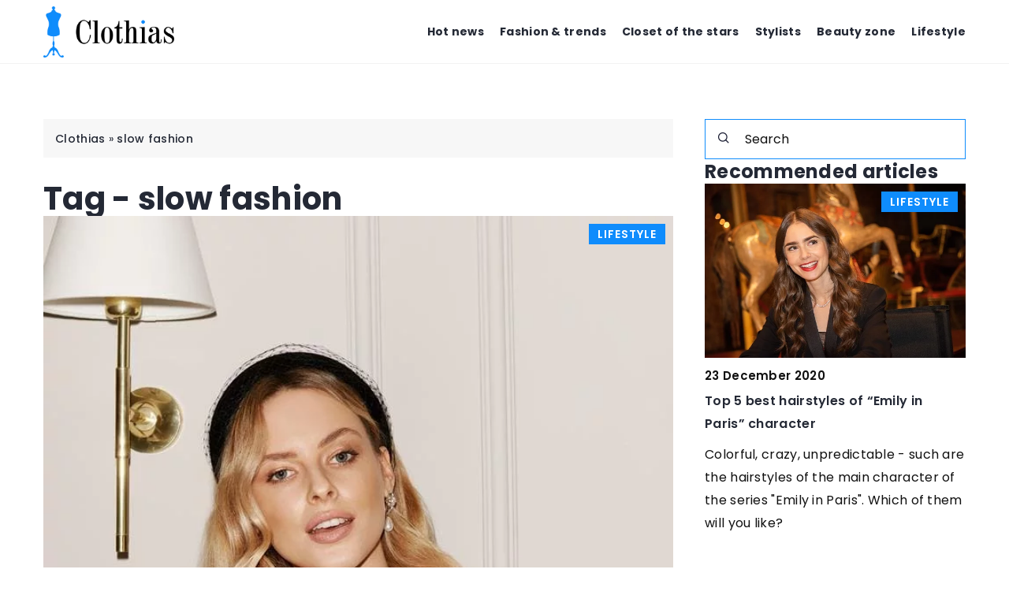

--- FILE ---
content_type: text/html; charset=UTF-8
request_url: https://clothias.com/tag/slow-fashion/
body_size: 13460
content:
<!DOCTYPE html>
<html lang="en">
<head><meta charset="UTF-8"><script>if(navigator.userAgent.match(/MSIE|Internet Explorer/i)||navigator.userAgent.match(/Trident\/7\..*?rv:11/i)){var href=document.location.href;if(!href.match(/[?&]nowprocket/)){if(href.indexOf("?")==-1){if(href.indexOf("#")==-1){document.location.href=href+"?nowprocket=1"}else{document.location.href=href.replace("#","?nowprocket=1#")}}else{if(href.indexOf("#")==-1){document.location.href=href+"&nowprocket=1"}else{document.location.href=href.replace("#","&nowprocket=1#")}}}}</script><script>(()=>{class RocketLazyLoadScripts{constructor(){this.v="1.2.6",this.triggerEvents=["keydown","mousedown","mousemove","touchmove","touchstart","touchend","wheel"],this.userEventHandler=this.t.bind(this),this.touchStartHandler=this.i.bind(this),this.touchMoveHandler=this.o.bind(this),this.touchEndHandler=this.h.bind(this),this.clickHandler=this.u.bind(this),this.interceptedClicks=[],this.interceptedClickListeners=[],this.l(this),window.addEventListener("pageshow",(t=>{this.persisted=t.persisted,this.everythingLoaded&&this.m()})),this.CSPIssue=sessionStorage.getItem("rocketCSPIssue"),document.addEventListener("securitypolicyviolation",(t=>{this.CSPIssue||"script-src-elem"!==t.violatedDirective||"data"!==t.blockedURI||(this.CSPIssue=!0,sessionStorage.setItem("rocketCSPIssue",!0))})),document.addEventListener("DOMContentLoaded",(()=>{this.k()})),this.delayedScripts={normal:[],async:[],defer:[]},this.trash=[],this.allJQueries=[]}p(t){document.hidden?t.t():(this.triggerEvents.forEach((e=>window.addEventListener(e,t.userEventHandler,{passive:!0}))),window.addEventListener("touchstart",t.touchStartHandler,{passive:!0}),window.addEventListener("mousedown",t.touchStartHandler),document.addEventListener("visibilitychange",t.userEventHandler))}_(){this.triggerEvents.forEach((t=>window.removeEventListener(t,this.userEventHandler,{passive:!0}))),document.removeEventListener("visibilitychange",this.userEventHandler)}i(t){"HTML"!==t.target.tagName&&(window.addEventListener("touchend",this.touchEndHandler),window.addEventListener("mouseup",this.touchEndHandler),window.addEventListener("touchmove",this.touchMoveHandler,{passive:!0}),window.addEventListener("mousemove",this.touchMoveHandler),t.target.addEventListener("click",this.clickHandler),this.L(t.target,!0),this.S(t.target,"onclick","rocket-onclick"),this.C())}o(t){window.removeEventListener("touchend",this.touchEndHandler),window.removeEventListener("mouseup",this.touchEndHandler),window.removeEventListener("touchmove",this.touchMoveHandler,{passive:!0}),window.removeEventListener("mousemove",this.touchMoveHandler),t.target.removeEventListener("click",this.clickHandler),this.L(t.target,!1),this.S(t.target,"rocket-onclick","onclick"),this.M()}h(){window.removeEventListener("touchend",this.touchEndHandler),window.removeEventListener("mouseup",this.touchEndHandler),window.removeEventListener("touchmove",this.touchMoveHandler,{passive:!0}),window.removeEventListener("mousemove",this.touchMoveHandler)}u(t){t.target.removeEventListener("click",this.clickHandler),this.L(t.target,!1),this.S(t.target,"rocket-onclick","onclick"),this.interceptedClicks.push(t),t.preventDefault(),t.stopPropagation(),t.stopImmediatePropagation(),this.M()}O(){window.removeEventListener("touchstart",this.touchStartHandler,{passive:!0}),window.removeEventListener("mousedown",this.touchStartHandler),this.interceptedClicks.forEach((t=>{t.target.dispatchEvent(new MouseEvent("click",{view:t.view,bubbles:!0,cancelable:!0}))}))}l(t){EventTarget.prototype.addEventListenerWPRocketBase=EventTarget.prototype.addEventListener,EventTarget.prototype.addEventListener=function(e,i,o){"click"!==e||t.windowLoaded||i===t.clickHandler||t.interceptedClickListeners.push({target:this,func:i,options:o}),(this||window).addEventListenerWPRocketBase(e,i,o)}}L(t,e){this.interceptedClickListeners.forEach((i=>{i.target===t&&(e?t.removeEventListener("click",i.func,i.options):t.addEventListener("click",i.func,i.options))})),t.parentNode!==document.documentElement&&this.L(t.parentNode,e)}D(){return new Promise((t=>{this.P?this.M=t:t()}))}C(){this.P=!0}M(){this.P=!1}S(t,e,i){t.hasAttribute&&t.hasAttribute(e)&&(event.target.setAttribute(i,event.target.getAttribute(e)),event.target.removeAttribute(e))}t(){this._(this),"loading"===document.readyState?document.addEventListener("DOMContentLoaded",this.R.bind(this)):this.R()}k(){let t=[];document.querySelectorAll("script[type=rocketlazyloadscript][data-rocket-src]").forEach((e=>{let i=e.getAttribute("data-rocket-src");if(i&&!i.startsWith("data:")){0===i.indexOf("//")&&(i=location.protocol+i);try{const o=new URL(i).origin;o!==location.origin&&t.push({src:o,crossOrigin:e.crossOrigin||"module"===e.getAttribute("data-rocket-type")})}catch(t){}}})),t=[...new Map(t.map((t=>[JSON.stringify(t),t]))).values()],this.T(t,"preconnect")}async R(){this.lastBreath=Date.now(),this.j(this),this.F(this),this.I(),this.W(),this.q(),await this.A(this.delayedScripts.normal),await this.A(this.delayedScripts.defer),await this.A(this.delayedScripts.async);try{await this.U(),await this.H(this),await this.J()}catch(t){console.error(t)}window.dispatchEvent(new Event("rocket-allScriptsLoaded")),this.everythingLoaded=!0,this.D().then((()=>{this.O()})),this.N()}W(){document.querySelectorAll("script[type=rocketlazyloadscript]").forEach((t=>{t.hasAttribute("data-rocket-src")?t.hasAttribute("async")&&!1!==t.async?this.delayedScripts.async.push(t):t.hasAttribute("defer")&&!1!==t.defer||"module"===t.getAttribute("data-rocket-type")?this.delayedScripts.defer.push(t):this.delayedScripts.normal.push(t):this.delayedScripts.normal.push(t)}))}async B(t){if(await this.G(),!0!==t.noModule||!("noModule"in HTMLScriptElement.prototype))return new Promise((e=>{let i;function o(){(i||t).setAttribute("data-rocket-status","executed"),e()}try{if(navigator.userAgent.indexOf("Firefox/")>0||""===navigator.vendor||this.CSPIssue)i=document.createElement("script"),[...t.attributes].forEach((t=>{let e=t.nodeName;"type"!==e&&("data-rocket-type"===e&&(e="type"),"data-rocket-src"===e&&(e="src"),i.setAttribute(e,t.nodeValue))})),t.text&&(i.text=t.text),i.hasAttribute("src")?(i.addEventListener("load",o),i.addEventListener("error",(function(){i.setAttribute("data-rocket-status","failed-network"),e()})),setTimeout((()=>{i.isConnected||e()}),1)):(i.text=t.text,o()),t.parentNode.replaceChild(i,t);else{const i=t.getAttribute("data-rocket-type"),s=t.getAttribute("data-rocket-src");i?(t.type=i,t.removeAttribute("data-rocket-type")):t.removeAttribute("type"),t.addEventListener("load",o),t.addEventListener("error",(i=>{this.CSPIssue&&i.target.src.startsWith("data:")?(console.log("WPRocket: data-uri blocked by CSP -> fallback"),t.removeAttribute("src"),this.B(t).then(e)):(t.setAttribute("data-rocket-status","failed-network"),e())})),s?(t.removeAttribute("data-rocket-src"),t.src=s):t.src="data:text/javascript;base64,"+window.btoa(unescape(encodeURIComponent(t.text)))}}catch(i){t.setAttribute("data-rocket-status","failed-transform"),e()}}));t.setAttribute("data-rocket-status","skipped")}async A(t){const e=t.shift();return e&&e.isConnected?(await this.B(e),this.A(t)):Promise.resolve()}q(){this.T([...this.delayedScripts.normal,...this.delayedScripts.defer,...this.delayedScripts.async],"preload")}T(t,e){var i=document.createDocumentFragment();t.forEach((t=>{const o=t.getAttribute&&t.getAttribute("data-rocket-src")||t.src;if(o&&!o.startsWith("data:")){const s=document.createElement("link");s.href=o,s.rel=e,"preconnect"!==e&&(s.as="script"),t.getAttribute&&"module"===t.getAttribute("data-rocket-type")&&(s.crossOrigin=!0),t.crossOrigin&&(s.crossOrigin=t.crossOrigin),t.integrity&&(s.integrity=t.integrity),i.appendChild(s),this.trash.push(s)}})),document.head.appendChild(i)}j(t){let e={};function i(i,o){return e[o].eventsToRewrite.indexOf(i)>=0&&!t.everythingLoaded?"rocket-"+i:i}function o(t,o){!function(t){e[t]||(e[t]={originalFunctions:{add:t.addEventListener,remove:t.removeEventListener},eventsToRewrite:[]},t.addEventListener=function(){arguments[0]=i(arguments[0],t),e[t].originalFunctions.add.apply(t,arguments)},t.removeEventListener=function(){arguments[0]=i(arguments[0],t),e[t].originalFunctions.remove.apply(t,arguments)})}(t),e[t].eventsToRewrite.push(o)}function s(e,i){let o=e[i];e[i]=null,Object.defineProperty(e,i,{get:()=>o||function(){},set(s){t.everythingLoaded?o=s:e["rocket"+i]=o=s}})}o(document,"DOMContentLoaded"),o(window,"DOMContentLoaded"),o(window,"load"),o(window,"pageshow"),o(document,"readystatechange"),s(document,"onreadystatechange"),s(window,"onload"),s(window,"onpageshow");try{Object.defineProperty(document,"readyState",{get:()=>t.rocketReadyState,set(e){t.rocketReadyState=e},configurable:!0}),document.readyState="loading"}catch(t){console.log("WPRocket DJE readyState conflict, bypassing")}}F(t){let e;function i(e){return t.everythingLoaded?e:e.split(" ").map((t=>"load"===t||0===t.indexOf("load.")?"rocket-jquery-load":t)).join(" ")}function o(o){function s(t){const e=o.fn[t];o.fn[t]=o.fn.init.prototype[t]=function(){return this[0]===window&&("string"==typeof arguments[0]||arguments[0]instanceof String?arguments[0]=i(arguments[0]):"object"==typeof arguments[0]&&Object.keys(arguments[0]).forEach((t=>{const e=arguments[0][t];delete arguments[0][t],arguments[0][i(t)]=e}))),e.apply(this,arguments),this}}o&&o.fn&&!t.allJQueries.includes(o)&&(o.fn.ready=o.fn.init.prototype.ready=function(e){return t.domReadyFired?e.bind(document)(o):document.addEventListener("rocket-DOMContentLoaded",(()=>e.bind(document)(o))),o([])},s("on"),s("one"),t.allJQueries.push(o)),e=o}o(window.jQuery),Object.defineProperty(window,"jQuery",{get:()=>e,set(t){o(t)}})}async H(t){const e=document.querySelector("script[data-webpack]");e&&(await async function(){return new Promise((t=>{e.addEventListener("load",t),e.addEventListener("error",t)}))}(),await t.K(),await t.H(t))}async U(){this.domReadyFired=!0;try{document.readyState="interactive"}catch(t){}await this.G(),document.dispatchEvent(new Event("rocket-readystatechange")),await this.G(),document.rocketonreadystatechange&&document.rocketonreadystatechange(),await this.G(),document.dispatchEvent(new Event("rocket-DOMContentLoaded")),await this.G(),window.dispatchEvent(new Event("rocket-DOMContentLoaded"))}async J(){try{document.readyState="complete"}catch(t){}await this.G(),document.dispatchEvent(new Event("rocket-readystatechange")),await this.G(),document.rocketonreadystatechange&&document.rocketonreadystatechange(),await this.G(),window.dispatchEvent(new Event("rocket-load")),await this.G(),window.rocketonload&&window.rocketonload(),await this.G(),this.allJQueries.forEach((t=>t(window).trigger("rocket-jquery-load"))),await this.G();const t=new Event("rocket-pageshow");t.persisted=this.persisted,window.dispatchEvent(t),await this.G(),window.rocketonpageshow&&window.rocketonpageshow({persisted:this.persisted}),this.windowLoaded=!0}m(){document.onreadystatechange&&document.onreadystatechange(),window.onload&&window.onload(),window.onpageshow&&window.onpageshow({persisted:this.persisted})}I(){const t=new Map;document.write=document.writeln=function(e){const i=document.currentScript;i||console.error("WPRocket unable to document.write this: "+e);const o=document.createRange(),s=i.parentElement;let n=t.get(i);void 0===n&&(n=i.nextSibling,t.set(i,n));const c=document.createDocumentFragment();o.setStart(c,0),c.appendChild(o.createContextualFragment(e)),s.insertBefore(c,n)}}async G(){Date.now()-this.lastBreath>45&&(await this.K(),this.lastBreath=Date.now())}async K(){return document.hidden?new Promise((t=>setTimeout(t))):new Promise((t=>requestAnimationFrame(t)))}N(){this.trash.forEach((t=>t.remove()))}static run(){const t=new RocketLazyLoadScripts;t.p(t)}}RocketLazyLoadScripts.run()})();</script>	
	
	<meta name="viewport" content="width=device-width, initial-scale=1">
		<meta name='robots' content='noindex, follow' />

	<!-- This site is optimized with the Yoast SEO plugin v23.4 - https://yoast.com/wordpress/plugins/seo/ -->
	<title>slow fashion Archives - Clothias</title>
	<meta property="og:locale" content="en_US" />
	<meta property="og:type" content="article" />
	<meta property="og:title" content="slow fashion Archives - Clothias" />
	<meta property="og:url" content="https://clothias.com/tag/slow-fashion/" />
	<meta property="og:site_name" content="Clothias" />
	<meta name="twitter:card" content="summary_large_image" />
	<script type="application/ld+json" class="yoast-schema-graph">{"@context":"https://schema.org","@graph":[{"@type":"CollectionPage","@id":"https://clothias.com/tag/slow-fashion/","url":"https://clothias.com/tag/slow-fashion/","name":"slow fashion Archives - Clothias","isPartOf":{"@id":"https://clothias.com/#website"},"primaryImageOfPage":{"@id":"https://clothias.com/tag/slow-fashion/#primaryimage"},"image":{"@id":"https://clothias.com/tag/slow-fashion/#primaryimage"},"thumbnailUrl":"https://clothias.com/wp-content/uploads/2020/12/4-Copy.jpg","inLanguage":"en-US"},{"@type":"ImageObject","inLanguage":"en-US","@id":"https://clothias.com/tag/slow-fashion/#primaryimage","url":"https://clothias.com/wp-content/uploads/2020/12/4-Copy.jpg","contentUrl":"https://clothias.com/wp-content/uploads/2020/12/4-Copy.jpg","width":720,"height":900,"caption":"foto: Mohito"},{"@type":"WebSite","@id":"https://clothias.com/#website","url":"https://clothias.com/","name":"Clothias","description":"","potentialAction":[{"@type":"SearchAction","target":{"@type":"EntryPoint","urlTemplate":"https://clothias.com/?s={search_term_string}"},"query-input":{"@type":"PropertyValueSpecification","valueRequired":true,"valueName":"search_term_string"}}],"inLanguage":"en-US"}]}</script>
	<!-- / Yoast SEO plugin. -->


<link rel='dns-prefetch' href='//cdnjs.cloudflare.com' />

<!-- clothias.com is managing ads with Advanced Ads 1.54.1 – https://wpadvancedads.com/ --><!--noptimize--><script id="cloth-ready">
			window.advanced_ads_ready=function(e,a){a=a||"complete";var d=function(e){return"interactive"===a?"loading"!==e:"complete"===e};d(document.readyState)?e():document.addEventListener("readystatechange",(function(a){d(a.target.readyState)&&e()}),{once:"interactive"===a})},window.advanced_ads_ready_queue=window.advanced_ads_ready_queue||[];		</script>
		<!--/noptimize--><style id='wp-emoji-styles-inline-css' type='text/css'>

	img.wp-smiley, img.emoji {
		display: inline !important;
		border: none !important;
		box-shadow: none !important;
		height: 1em !important;
		width: 1em !important;
		margin: 0 0.07em !important;
		vertical-align: -0.1em !important;
		background: none !important;
		padding: 0 !important;
	}
</style>
<style id='classic-theme-styles-inline-css' type='text/css'>
/*! This file is auto-generated */
.wp-block-button__link{color:#fff;background-color:#32373c;border-radius:9999px;box-shadow:none;text-decoration:none;padding:calc(.667em + 2px) calc(1.333em + 2px);font-size:1.125em}.wp-block-file__button{background:#32373c;color:#fff;text-decoration:none}
</style>
<style id='global-styles-inline-css' type='text/css'>
:root{--wp--preset--aspect-ratio--square: 1;--wp--preset--aspect-ratio--4-3: 4/3;--wp--preset--aspect-ratio--3-4: 3/4;--wp--preset--aspect-ratio--3-2: 3/2;--wp--preset--aspect-ratio--2-3: 2/3;--wp--preset--aspect-ratio--16-9: 16/9;--wp--preset--aspect-ratio--9-16: 9/16;--wp--preset--color--black: #000000;--wp--preset--color--cyan-bluish-gray: #abb8c3;--wp--preset--color--white: #ffffff;--wp--preset--color--pale-pink: #f78da7;--wp--preset--color--vivid-red: #cf2e2e;--wp--preset--color--luminous-vivid-orange: #ff6900;--wp--preset--color--luminous-vivid-amber: #fcb900;--wp--preset--color--light-green-cyan: #7bdcb5;--wp--preset--color--vivid-green-cyan: #00d084;--wp--preset--color--pale-cyan-blue: #8ed1fc;--wp--preset--color--vivid-cyan-blue: #0693e3;--wp--preset--color--vivid-purple: #9b51e0;--wp--preset--gradient--vivid-cyan-blue-to-vivid-purple: linear-gradient(135deg,rgba(6,147,227,1) 0%,rgb(155,81,224) 100%);--wp--preset--gradient--light-green-cyan-to-vivid-green-cyan: linear-gradient(135deg,rgb(122,220,180) 0%,rgb(0,208,130) 100%);--wp--preset--gradient--luminous-vivid-amber-to-luminous-vivid-orange: linear-gradient(135deg,rgba(252,185,0,1) 0%,rgba(255,105,0,1) 100%);--wp--preset--gradient--luminous-vivid-orange-to-vivid-red: linear-gradient(135deg,rgba(255,105,0,1) 0%,rgb(207,46,46) 100%);--wp--preset--gradient--very-light-gray-to-cyan-bluish-gray: linear-gradient(135deg,rgb(238,238,238) 0%,rgb(169,184,195) 100%);--wp--preset--gradient--cool-to-warm-spectrum: linear-gradient(135deg,rgb(74,234,220) 0%,rgb(151,120,209) 20%,rgb(207,42,186) 40%,rgb(238,44,130) 60%,rgb(251,105,98) 80%,rgb(254,248,76) 100%);--wp--preset--gradient--blush-light-purple: linear-gradient(135deg,rgb(255,206,236) 0%,rgb(152,150,240) 100%);--wp--preset--gradient--blush-bordeaux: linear-gradient(135deg,rgb(254,205,165) 0%,rgb(254,45,45) 50%,rgb(107,0,62) 100%);--wp--preset--gradient--luminous-dusk: linear-gradient(135deg,rgb(255,203,112) 0%,rgb(199,81,192) 50%,rgb(65,88,208) 100%);--wp--preset--gradient--pale-ocean: linear-gradient(135deg,rgb(255,245,203) 0%,rgb(182,227,212) 50%,rgb(51,167,181) 100%);--wp--preset--gradient--electric-grass: linear-gradient(135deg,rgb(202,248,128) 0%,rgb(113,206,126) 100%);--wp--preset--gradient--midnight: linear-gradient(135deg,rgb(2,3,129) 0%,rgb(40,116,252) 100%);--wp--preset--font-size--small: 13px;--wp--preset--font-size--medium: 20px;--wp--preset--font-size--large: 36px;--wp--preset--font-size--x-large: 42px;--wp--preset--spacing--20: 0.44rem;--wp--preset--spacing--30: 0.67rem;--wp--preset--spacing--40: 1rem;--wp--preset--spacing--50: 1.5rem;--wp--preset--spacing--60: 2.25rem;--wp--preset--spacing--70: 3.38rem;--wp--preset--spacing--80: 5.06rem;--wp--preset--shadow--natural: 6px 6px 9px rgba(0, 0, 0, 0.2);--wp--preset--shadow--deep: 12px 12px 50px rgba(0, 0, 0, 0.4);--wp--preset--shadow--sharp: 6px 6px 0px rgba(0, 0, 0, 0.2);--wp--preset--shadow--outlined: 6px 6px 0px -3px rgba(255, 255, 255, 1), 6px 6px rgba(0, 0, 0, 1);--wp--preset--shadow--crisp: 6px 6px 0px rgba(0, 0, 0, 1);}:where(.is-layout-flex){gap: 0.5em;}:where(.is-layout-grid){gap: 0.5em;}body .is-layout-flex{display: flex;}.is-layout-flex{flex-wrap: wrap;align-items: center;}.is-layout-flex > :is(*, div){margin: 0;}body .is-layout-grid{display: grid;}.is-layout-grid > :is(*, div){margin: 0;}:where(.wp-block-columns.is-layout-flex){gap: 2em;}:where(.wp-block-columns.is-layout-grid){gap: 2em;}:where(.wp-block-post-template.is-layout-flex){gap: 1.25em;}:where(.wp-block-post-template.is-layout-grid){gap: 1.25em;}.has-black-color{color: var(--wp--preset--color--black) !important;}.has-cyan-bluish-gray-color{color: var(--wp--preset--color--cyan-bluish-gray) !important;}.has-white-color{color: var(--wp--preset--color--white) !important;}.has-pale-pink-color{color: var(--wp--preset--color--pale-pink) !important;}.has-vivid-red-color{color: var(--wp--preset--color--vivid-red) !important;}.has-luminous-vivid-orange-color{color: var(--wp--preset--color--luminous-vivid-orange) !important;}.has-luminous-vivid-amber-color{color: var(--wp--preset--color--luminous-vivid-amber) !important;}.has-light-green-cyan-color{color: var(--wp--preset--color--light-green-cyan) !important;}.has-vivid-green-cyan-color{color: var(--wp--preset--color--vivid-green-cyan) !important;}.has-pale-cyan-blue-color{color: var(--wp--preset--color--pale-cyan-blue) !important;}.has-vivid-cyan-blue-color{color: var(--wp--preset--color--vivid-cyan-blue) !important;}.has-vivid-purple-color{color: var(--wp--preset--color--vivid-purple) !important;}.has-black-background-color{background-color: var(--wp--preset--color--black) !important;}.has-cyan-bluish-gray-background-color{background-color: var(--wp--preset--color--cyan-bluish-gray) !important;}.has-white-background-color{background-color: var(--wp--preset--color--white) !important;}.has-pale-pink-background-color{background-color: var(--wp--preset--color--pale-pink) !important;}.has-vivid-red-background-color{background-color: var(--wp--preset--color--vivid-red) !important;}.has-luminous-vivid-orange-background-color{background-color: var(--wp--preset--color--luminous-vivid-orange) !important;}.has-luminous-vivid-amber-background-color{background-color: var(--wp--preset--color--luminous-vivid-amber) !important;}.has-light-green-cyan-background-color{background-color: var(--wp--preset--color--light-green-cyan) !important;}.has-vivid-green-cyan-background-color{background-color: var(--wp--preset--color--vivid-green-cyan) !important;}.has-pale-cyan-blue-background-color{background-color: var(--wp--preset--color--pale-cyan-blue) !important;}.has-vivid-cyan-blue-background-color{background-color: var(--wp--preset--color--vivid-cyan-blue) !important;}.has-vivid-purple-background-color{background-color: var(--wp--preset--color--vivid-purple) !important;}.has-black-border-color{border-color: var(--wp--preset--color--black) !important;}.has-cyan-bluish-gray-border-color{border-color: var(--wp--preset--color--cyan-bluish-gray) !important;}.has-white-border-color{border-color: var(--wp--preset--color--white) !important;}.has-pale-pink-border-color{border-color: var(--wp--preset--color--pale-pink) !important;}.has-vivid-red-border-color{border-color: var(--wp--preset--color--vivid-red) !important;}.has-luminous-vivid-orange-border-color{border-color: var(--wp--preset--color--luminous-vivid-orange) !important;}.has-luminous-vivid-amber-border-color{border-color: var(--wp--preset--color--luminous-vivid-amber) !important;}.has-light-green-cyan-border-color{border-color: var(--wp--preset--color--light-green-cyan) !important;}.has-vivid-green-cyan-border-color{border-color: var(--wp--preset--color--vivid-green-cyan) !important;}.has-pale-cyan-blue-border-color{border-color: var(--wp--preset--color--pale-cyan-blue) !important;}.has-vivid-cyan-blue-border-color{border-color: var(--wp--preset--color--vivid-cyan-blue) !important;}.has-vivid-purple-border-color{border-color: var(--wp--preset--color--vivid-purple) !important;}.has-vivid-cyan-blue-to-vivid-purple-gradient-background{background: var(--wp--preset--gradient--vivid-cyan-blue-to-vivid-purple) !important;}.has-light-green-cyan-to-vivid-green-cyan-gradient-background{background: var(--wp--preset--gradient--light-green-cyan-to-vivid-green-cyan) !important;}.has-luminous-vivid-amber-to-luminous-vivid-orange-gradient-background{background: var(--wp--preset--gradient--luminous-vivid-amber-to-luminous-vivid-orange) !important;}.has-luminous-vivid-orange-to-vivid-red-gradient-background{background: var(--wp--preset--gradient--luminous-vivid-orange-to-vivid-red) !important;}.has-very-light-gray-to-cyan-bluish-gray-gradient-background{background: var(--wp--preset--gradient--very-light-gray-to-cyan-bluish-gray) !important;}.has-cool-to-warm-spectrum-gradient-background{background: var(--wp--preset--gradient--cool-to-warm-spectrum) !important;}.has-blush-light-purple-gradient-background{background: var(--wp--preset--gradient--blush-light-purple) !important;}.has-blush-bordeaux-gradient-background{background: var(--wp--preset--gradient--blush-bordeaux) !important;}.has-luminous-dusk-gradient-background{background: var(--wp--preset--gradient--luminous-dusk) !important;}.has-pale-ocean-gradient-background{background: var(--wp--preset--gradient--pale-ocean) !important;}.has-electric-grass-gradient-background{background: var(--wp--preset--gradient--electric-grass) !important;}.has-midnight-gradient-background{background: var(--wp--preset--gradient--midnight) !important;}.has-small-font-size{font-size: var(--wp--preset--font-size--small) !important;}.has-medium-font-size{font-size: var(--wp--preset--font-size--medium) !important;}.has-large-font-size{font-size: var(--wp--preset--font-size--large) !important;}.has-x-large-font-size{font-size: var(--wp--preset--font-size--x-large) !important;}
:where(.wp-block-post-template.is-layout-flex){gap: 1.25em;}:where(.wp-block-post-template.is-layout-grid){gap: 1.25em;}
:where(.wp-block-columns.is-layout-flex){gap: 2em;}:where(.wp-block-columns.is-layout-grid){gap: 2em;}
:root :where(.wp-block-pullquote){font-size: 1.5em;line-height: 1.6;}
</style>
<link data-minify="1" rel='stylesheet' id='mainstyle-css' href='https://clothias.com/wp-content/cache/min/1/wp-content/themes/knight-theme/style.css?ver=1702813675' type='text/css' media='all' />
<script type="text/javascript" src="https://clothias.com/wp-includes/js/jquery/jquery.min.js?ver=3.7.1" id="jquery-core-js"></script>
<script type="text/javascript" src="https://clothias.com/wp-includes/js/jquery/jquery-migrate.min.js?ver=3.4.1" id="jquery-migrate-js" data-rocket-defer defer></script>
<script  type="application/ld+json">
        {
          "@context": "https://schema.org",
          "@type": "BreadcrumbList",
          "itemListElement": [{"@type": "ListItem","position": 1,"name": "clothias","item": "https://clothias.com" },]
        }
        </script>    <style>
    @font-face {font-family: 'Poppins';font-style: normal;font-weight: 400;src: url('https://clothias.com/wp-content/themes/knight-theme/fonts/Poppins-Regular.ttf');font-display: swap;}
    @font-face {font-family: 'Poppins';font-style: normal;font-weight: 500;src: url('https://clothias.com/wp-content/themes/knight-theme/fonts/Poppins-Medium.ttf');font-display: swap;}
    @font-face {font-family: 'Poppins';font-style: normal;font-weight: 600;src: url('https://clothias.com/wp-content/themes/knight-theme/fonts/Poppins-SemiBold.ttf');font-display: swap;}
    @font-face {font-family: 'Poppins';font-style: normal;font-weight: 700;src: url('https://clothias.com/wp-content/themes/knight-theme/fonts/Poppins-Bold.ttf');font-display: swap;}
    @font-face {font-family: 'Poppins';font-style: normal;font-weight: 800;src: url('https://clothias.com/wp-content/themes/knight-theme/fonts/Poppins-ExtraBold.ttf');font-display: swap;}
    </style>
<link rel="icon" href="https://clothias.com/wp-content/uploads/2020/08/favico-32x32.jpg" sizes="32x32" />
<link rel="icon" href="https://clothias.com/wp-content/uploads/2020/08/favico-300x300.jpg" sizes="192x192" />
<link rel="apple-touch-icon" href="https://clothias.com/wp-content/uploads/2020/08/favico-300x300.jpg" />
<meta name="msapplication-TileImage" content="https://clothias.com/wp-content/uploads/2020/08/favico-300x300.jpg" />
<noscript><style id="rocket-lazyload-nojs-css">.rll-youtube-player, [data-lazy-src]{display:none !important;}</style></noscript>
	
<!-- Global site tag (gtag.js) - Google Analytics -->
<script type="rocketlazyloadscript" async data-rocket-src="https://www.googletagmanager.com/gtag/js?id=G-D2W4VT3X23"></script>
<script type="rocketlazyloadscript">
  window.dataLayer = window.dataLayer || [];
  function gtag(){dataLayer.push(arguments);}
  gtag('js', new Date());

  gtag('config', 'G-D2W4VT3X23');
</script>
</head>

<body class="archive tag tag-slow-fashion tag-75 aa-prefix-cloth-">


	<header class="k_header">
		<div class="k_conatiner k-flex-between"> 
			<nav id="mainnav" class="mainnav" role="navigation">
				<div class="menu-main-navigation-container"><ul id="menu-main-navigation" class="menu"><li id="menu-item-253" class="menu-item menu-item-type-taxonomy menu-item-object-category menu-item-253"><a href="https://clothias.com/category/hot-news/">Hot news</a></li>
<li id="menu-item-6830" class="menu-item menu-item-type-taxonomy menu-item-object-category menu-item-has-children menu-item-6830"><a href="https://clothias.com/category/fashion-trends/">Fashion &amp; trends</a>
<ul class="sub-menu">
	<li id="menu-item-6832" class="menu-item menu-item-type-taxonomy menu-item-object-category menu-item-6832"><a href="https://clothias.com/category/fashion-trends/trends-overview/">Trends overview</a></li>
	<li id="menu-item-6831" class="menu-item menu-item-type-taxonomy menu-item-object-category menu-item-6831"><a href="https://clothias.com/category/fashion-trends/fashion-sos/">Fashion SOS</a></li>
</ul>
</li>
<li id="menu-item-6833" class="menu-item menu-item-type-taxonomy menu-item-object-category menu-item-6833"><a href="https://clothias.com/category/closet-of-the-stars/">Closet of the stars</a></li>
<li id="menu-item-6834" class="menu-item menu-item-type-taxonomy menu-item-object-category menu-item-has-children menu-item-6834"><a href="https://clothias.com/category/stylists/">Stylists</a>
<ul class="sub-menu">
	<li id="menu-item-6837" class="menu-item menu-item-type-taxonomy menu-item-object-category menu-item-6837"><a href="https://clothias.com/category/stylists/grand-outing/">Grand outing</a></li>
	<li id="menu-item-6835" class="menu-item menu-item-type-taxonomy menu-item-object-category menu-item-6835"><a href="https://clothias.com/category/stylists/casual/">Casual</a></li>
	<li id="menu-item-6836" class="menu-item menu-item-type-taxonomy menu-item-object-category menu-item-6836"><a href="https://clothias.com/category/stylists/work/">Work</a></li>
</ul>
</li>
<li id="menu-item-258" class="menu-item menu-item-type-taxonomy menu-item-object-category menu-item-258"><a href="https://clothias.com/category/beauty-zone/">Beauty zone</a></li>
<li id="menu-item-260" class="menu-item menu-item-type-taxonomy menu-item-object-category menu-item-260"><a href="https://clothias.com/category/lifestyle/">Lifestyle</a></li>
</ul></div>			</nav> 
			<div class="k_logo">
								<a href="https://clothias.com/">   
					<img width="500" height="196" src="https://clothias.com/wp-content/uploads/2023/12/clothias@3x-e1702812677856.png" class="logo-main" alt="clothias.com">	
				</a>
							</div> 	
			<div class="mobile-menu">
				<div id="btn-menu">
					<svg class="ham hamRotate ham8" viewBox="0 0 100 100" width="80" onclick="this.classList.toggle('active')">
						<path class="line top" d="m 30,33 h 40 c 3.722839,0 7.5,3.126468 7.5,8.578427 0,5.451959 -2.727029,8.421573 -7.5,8.421573 h -20" />
						<path class="line middle"d="m 30,50 h 40" />
						<path class="line bottom" d="m 70,67 h -40 c 0,0 -7.5,-0.802118 -7.5,-8.365747 0,-7.563629 7.5,-8.634253 7.5,-8.634253 h 20" />
					</svg>
				</div>
			</div>
		</div> 
	</header>

<section class="k_post_section k-pt-7 k-pb-7 k-pt-5-m k-pb-5-m">
	<div class="k_conatiner k_conatiner-col">
		
		<div class="k_col-7 k_blog-post-full k-flex k-flex-between k-flex-v-start k-gap-50-30px">
			<div class="k-flex">
					<ul id="breadcrumbs" class="k_breadcrumbs"><li class="item-home"><a class="bread-link bread-home" href="https://clothias.com" title="clothias">clothias</a></li><li class="separator separator-home"> &#187; </li><li data-id="12" class="item-current item-tag-75 item-tag-slow-fashion"><strong class="bread-current bread-tag-75 bread-tag-slow-fashion">slow fashion</strong></li></ul>					<h1 class="k_page_h1 k-page-title-h1 k-mt-3">
						<span class="k_relative">Tag - slow fashion</span>	
					</h1>
			</div>
			
						<div class="k-grid k-grid-1 k-gap-50-30">
												<div class="k_post-item">
													<div class="k_post-image">
								<div class="k_post-category">
									<span class="k-color-lifestyle">Lifestyle</span>								</div>
								<a class="k-flex" href="https://clothias.com/how-to-take-care-of-your-clothes-to-make-them-last-as-long-as-possible-top-7-effective-ways/" rel="nofollow"><img width="720" height="900" src="https://clothias.com/wp-content/uploads/2020/12/4-Copy.jpg" class="attachment-full size-full wp-post-image" alt="How to take care of your clothes to make them last as long as possible? Top 7 effective ways!" decoding="async" fetchpriority="high" /></a>     
							</div>
												<div class="k_post-content k-flex">
							<div class="k_post-header">
								<div class="k_post-date k-flex k-flex-v-center">
									<svg width="80" height="80" viewBox="0 0 80 80" fill="none" xmlns="http://www.w3.org/2000/svg"><path fill-rule="evenodd" clip-rule="evenodd" d="M55.5 13.5C55.5 12.1193 54.3807 11 53 11C51.6193 11 50.5 12.1193 50.5 13.5V21C50.5 21.2761 50.2761 21.5 50 21.5L30 21.5C29.7239 21.5 29.5 21.2761 29.5 21V13.5C29.5 12.1193 28.3807 11 27 11C25.6193 11 24.5 12.1193 24.5 13.5V21C24.5 21.2761 24.2761 21.5 24 21.5H20C17.7909 21.5 16 23.2909 16 25.5L16 31L64 31V25.5C64 23.2909 62.2091 21.5 60 21.5H56C55.7239 21.5 55.5 21.2761 55.5 21V13.5ZM64 36L16 36L16 65.5C16 67.7091 17.7909 69.5 20 69.5H60C62.2091 69.5 64 67.7091 64 65.5V36Z" fill="#000000" /></svg>
									<time>22 December 2020</time>
								</div>
							</div>
							<div class="k_post-title "><a class="k_weight-semibold" href="https://clothias.com/how-to-take-care-of-your-clothes-to-make-them-last-as-long-as-possible-top-7-effective-ways/"> How to take care of your clothes to make them last as long as possible? Top 7 effective ways!</a></div>
							<div class="k_post-excerpt k-mt-1 k-second-color k-flex"> <p>Your favorite dress has lost its intense color, or maybe the white T-shirt has become gray? Learn effective ways to take care of your clothes and forget about these problems!</p>
</div>
							
						</div>
					</div>	
									<div class="k_post-item">
													<div class="k_post-image">
								<div class="k_post-category">
									<span class="k-color-lifestyle">Lifestyle</span>								</div>
								<a class="k-flex" href="https://clothias.com/fast-fashion-and-slow-fashion-what-is-it-all-about/" rel="nofollow"><img width="1280" height="853" src="https://clothias.com/wp-content/uploads/2020/08/930c39daa8efc9ebc29af976db61a237_Easy-Resize.com_.jpg" class="attachment-full size-full wp-post-image" alt="Fast fashion and slow fashion &#8211; what is it all about?" decoding="async" /></a>     
							</div>
												<div class="k_post-content k-flex">
							<div class="k_post-header">
								<div class="k_post-date k-flex k-flex-v-center">
									<svg width="80" height="80" viewBox="0 0 80 80" fill="none" xmlns="http://www.w3.org/2000/svg"><path fill-rule="evenodd" clip-rule="evenodd" d="M55.5 13.5C55.5 12.1193 54.3807 11 53 11C51.6193 11 50.5 12.1193 50.5 13.5V21C50.5 21.2761 50.2761 21.5 50 21.5L30 21.5C29.7239 21.5 29.5 21.2761 29.5 21V13.5C29.5 12.1193 28.3807 11 27 11C25.6193 11 24.5 12.1193 24.5 13.5V21C24.5 21.2761 24.2761 21.5 24 21.5H20C17.7909 21.5 16 23.2909 16 25.5L16 31L64 31V25.5C64 23.2909 62.2091 21.5 60 21.5H56C55.7239 21.5 55.5 21.2761 55.5 21V13.5ZM64 36L16 36L16 65.5C16 67.7091 17.7909 69.5 20 69.5H60C62.2091 69.5 64 67.7091 64 65.5V36Z" fill="#000000" /></svg>
									<time>2 July 2020</time>
								</div>
							</div>
							<div class="k_post-title "><a class="k_weight-semibold" href="https://clothias.com/fast-fashion-and-slow-fashion-what-is-it-all-about/"> Fast fashion and slow fashion &#8211; what is it all about?</a></div>
							<div class="k_post-excerpt k-mt-1 k-second-color k-flex"> <p>Today, more and more people are defying mindless consumerism by opting for slow fashion products. The new fashion also has its effects in changing the perception of trends </p>
</div>
							
						</div>
					</div>	
								
			</div>
			
		</div>
		<div class="k_col-3 k-mt-5-m k-flex k-gap-50 k-flex-v-start">

			<div class="k_search-form k-flex">
	<form  class="k-flex" method="get" action="https://clothias.com/">
		<input class="k_search-input" type="text" name="s" placeholder="Search" value="">
		<button class="k_search-btn" type="submit" aria-label="Search"></button>
	</form>
</div>

			<div class="k_blog-cat-post k-gap-30 k-flex">
				<div class="k-cat-name k-flex k-third-color k_subtitle-24">Recommended articles</div><div class="k-cat-post-slick k-flex"><div class="k_post-cat-sidebar k-flex k_relative"><div class="k_post-image k-flex k-mb-15"><a class="k-flex" href="https://clothias.com/top-5-best-hairstyles-of-emily-in-paris-character/" rel="nofollow"><img width="594" height="396" src="https://clothias.com/wp-content/uploads/2020/12/gettyimages-1178036374-594x594-1.jpg" class="attachment-full size-full wp-post-image" alt="Top 5 best hairstyles of &#8220;Emily in Paris&#8221; character" decoding="async" loading="lazy" /></a><div class="k_post-category"><span class="k-color-lifestyle">Lifestyle</span></div></div><div class="k_post-content"><div class="k_post-header"><div class="k_post-date k-mb-1"><time>23 December 2020</time></div></div><a class="k_post-title" href="https://clothias.com/top-5-best-hairstyles-of-emily-in-paris-character/">Top 5 best hairstyles of &#8220;Emily in Paris&#8221; character</a><div class="k_post-excerpt k-mt-1 k-second-color"> Colorful, crazy, unpredictable - such are the hairstyles of the main character of the series "Emily in Paris". Which of them will you like?
</div></div></div><div class="k_post-cat-sidebar k-flex k_relative"><div class="k_post-image k-flex k-mb-15"><a class="k-flex" href="https://clothias.com/sxo-the-new-way-to-optimize-your-site/" rel="nofollow"><img width="1280" height="853" src="https://clothias.com/wp-content/uploads/2022/09/seo-g30bb1a41b_1280.png" class="attachment-full size-full wp-post-image" alt="SXO: The New Way to Optimize Your Site" decoding="async" loading="lazy" /></a><div class="k_post-category"><span class="k-color-online-zone">Online zone</span></div></div><div class="k_post-content"><div class="k_post-header"><div class="k_post-date k-mb-1"><time>15 September 2022</time></div></div><a class="k_post-title" href="https://clothias.com/sxo-the-new-way-to-optimize-your-site/">SXO: The New Way to Optimize Your Site</a><div class="k_post-excerpt k-mt-1 k-second-color"> By now, many of you have heard of SXO. It’s a method that allows you to measure how users interact with your site, using advanced analytics such as click-tracking and heatmaps.</div></div></div><div class="k_post-cat-sidebar k-flex k_relative"><div class="k_post-image k-flex k-mb-15"><a class="k-flex" href="https://clothias.com/cocktail-dresses-for-an-intimate-new-years-eve-at-home-see-5-inspirations/" rel="nofollow"><img width="768" height="1152" src="https://clothias.com/wp-content/uploads/2020/12/hmgoepprod.jpg" class="attachment-full size-full wp-post-image" alt="Cocktail dresses for an intimate New Year&#8217;s Eve at home &#8211; see 5 inspirations!" decoding="async" loading="lazy" /></a><div class="k_post-category"><span class="k-color-grand-outing">Grand outing</span></div></div><div class="k_post-content"><div class="k_post-header"><div class="k_post-date k-mb-1"><time>31 December 2020</time></div></div><a class="k_post-title" href="https://clothias.com/cocktail-dresses-for-an-intimate-new-years-eve-at-home-see-5-inspirations/">Cocktail dresses for an intimate New Year&#8217;s Eve at home &#8211; see 5 inspirations!</a><div class="k_post-excerpt k-mt-1 k-second-color"> See our suggestions of outfits for New Year's Eve in an intimate group!</div></div></div></div>			</div>
			
					
			
						<div class="k_blog-tags">
				<div class="k_blog-tags-title k-third-color k_subtitle-24">Tags</div>
				<ul class="k-flex">
					<li class="tag_item"><a href="https://clothias.com/tag/picks-for-summer/" rel="nofollow" data-tag-count="7">picks for summer</a></li><li class="tag_item"><a href="https://clothias.com/tag/bag/" rel="nofollow" data-tag-count="2">bag</a></li><li class="tag_item"><a href="https://clothias.com/tag/accessories/" rel="nofollow" data-tag-count="3">accessories</a></li><li class="tag_item"><a href="https://clothias.com/tag/makeup/" rel="nofollow" data-tag-count="3">makeup</a></li><li class="tag_item"><a href="https://clothias.com/tag/shopping/" rel="nofollow" data-tag-count="2">shopping</a></li><li class="tag_item"><a href="https://clothias.com/tag/emily-ratajkowski/" rel="nofollow" data-tag-count="2">emily ratajkowski</a></li><li class="tag_item"><a href="https://clothias.com/tag/emily-in-paris-2/" rel="nofollow" data-tag-count="2">emily in paris</a></li><li class="tag_item"><a href="https://clothias.com/tag/sarah-jessica-parker/" rel="nofollow" data-tag-count="2">sarah jessica parker</a></li><li class="tag_item"><a href="https://clothias.com/tag/fragrances/" rel="nofollow" data-tag-count="2">fragrances</a></li><li class="tag_item"><a href="https://clothias.com/tag/star-battle/" rel="nofollow" data-tag-count="3">star battle</a></li>				</ul>
			</div>
						
			<div class="k_blog-post-recent k-flex k-sticky">
				<div class="k_blog-post-recent-title k-third-color k_subtitle-24">Latest articles</div>
				<div class="k_recent-post k-flex"><div class="k_recent-item k-flex k-mt-3"><div class="k_post-image"><a class="k-flex" href="https://clothias.com/navigating-the-seas-the-impact-of-instructor-training-programs-on-global-sailing-safety-and-skill-development/" rel="nofollow"><img width="626" height="356" src="https://clothias.com/wp-content/uploads/2026/01/low-angle-woman-poising-outdoors_23-2148700803.jpg" alt="Navigating the Seas: The Impact of Instructor Training Programs on Global Sailing Safety and Skill Development" loading="lazy"></a></div><div class="k_post-content"><a class="k_post-title" href="https://clothias.com/navigating-the-seas-the-impact-of-instructor-training-programs-on-global-sailing-safety-and-skill-development/">Navigating the Seas: The Impact of Instructor Training Programs on Global Sailing Safety and Skill Development</a></div></div><div class="k_recent-item k-flex k-mt-3"><div class="k_post-image"><a class="k-flex" href="https://clothias.com/how-do-peptides-and-sarms-work-to-enhance-health-and-wellness/" rel="nofollow"><img width="626" height="447" src="https://clothias.com/wp-content/uploads/2026/01/woman-gym-using-hand-sanitizer_23-2148762617.jpg" alt="How Do Peptides and SARMs Work to Enhance Health and Wellness?" loading="lazy"></a></div><div class="k_post-content"><a class="k_post-title" href="https://clothias.com/how-do-peptides-and-sarms-work-to-enhance-health-and-wellness/">How Do Peptides and SARMs Work to Enhance Health and Wellness?</a></div></div><div class="k_recent-item k-flex k-mt-3"><div class="k_post-image"><a class="k-flex" href="https://clothias.com/exploring-the-science-behind-peptide-based-weight-management-solutions/" rel="nofollow"><img width="626" height="501" src="https://clothias.com/wp-content/uploads/2026/01/delicious-broccoli-gmo-modified-food_23-2148747339.jpg" alt="Exploring the Science Behind Peptide-Based Weight Management Solutions" loading="lazy"></a></div><div class="k_post-content"><a class="k_post-title" href="https://clothias.com/exploring-the-science-behind-peptide-based-weight-management-solutions/">Exploring the Science Behind Peptide-Based Weight Management Solutions</a></div></div><div class="k_recent-item k-flex k-mt-3"><div class="k_post-image"><a class="k-flex" href="https://clothias.com/innovative-health-solutions-exploring-the-benefits-of-peptides-and-sarms/" rel="nofollow"><img width="626" height="470" src="https://clothias.com/wp-content/uploads/2025/11/medical-background-with-male-figure-running-virus-cells_1048-7656.jpg" alt="Innovative Health Solutions: Exploring the Benefits of Peptides and SARMs" loading="lazy"></a></div><div class="k_post-content"><a class="k_post-title" href="https://clothias.com/innovative-health-solutions-exploring-the-benefits-of-peptides-and-sarms/">Innovative Health Solutions: Exploring the Benefits of Peptides and SARMs</a></div></div><div class="k_recent-item k-flex k-mt-3"><div class="k_post-image"><a class="k-flex" href="https://clothias.com/crafting-your-own-fantasy-world-with-3d-printed-miniatures/" rel="nofollow"><img width="626" height="501" src="https://clothias.com/wp-content/uploads/2025/10/3d-rendering-cartoon-house_23-2150165651.jpg" alt="Crafting Your Own Fantasy World with 3D Printed Miniatures" loading="lazy"></a></div><div class="k_post-content"><a class="k_post-title" href="https://clothias.com/crafting-your-own-fantasy-world-with-3d-printed-miniatures/">Crafting Your Own Fantasy World with 3D Printed Miniatures</a></div></div><div class="k_recent-item k-flex k-mt-3"><div class="k_post-image"><a class="k-flex" href="https://clothias.com/the-importance-of-establishing-a-long-term-relationship-with-your-family-doctor/" rel="nofollow"><img width="626" height="417" src="https://clothias.com/wp-content/uploads/2025/10/medium-shot-doctor-holding-tablet_23-2148868093.jpg" alt="The Importance of Establishing a Long-Term Relationship with Your Family Doctor" loading="lazy"></a></div><div class="k_post-content"><a class="k_post-title" href="https://clothias.com/the-importance-of-establishing-a-long-term-relationship-with-your-family-doctor/">The Importance of Establishing a Long-Term Relationship with Your Family Doctor</a></div></div></div>	
			</div>
			
		</div>
		<div class="k_col-10 k-flex" ></div>
	</div> 
</section>





<footer>	
<section id="knight-widget" class="k-pt-7 k-pb-7"><div class="k_conatiner k_conatiner-col k-flex-v-start k-gap-50-30"><div class="knight-widget-item k_col-2 k-flex"><div id="text-7" class="knight-widget widget_text">			<div class="textwidget"><div class="k-flex k-mb-2 k-footer-logo"><img width="500" height="196" decoding="async" src="https://clothias.com/wp-content/uploads/2023/12/clothias@3x-e1702812677856.png" alt="clothias.com" /></div>

</div>
		</div></div><div class="knight-widget-item k_col-2 k-flex"><div id="nav_menu-1" class="knight-widget widget_nav_menu"><div class="knight-widget-title">Navigation</div><div class="menu-navigation-container"><ul id="menu-navigation" class="menu"><li id="menu-item-8316" class="menu-item menu-item-type-post_type menu-item-object-page menu-item-8316"><a rel="nofollow" href="https://clothias.com/privacy-policy/">Privacy policy</a></li>
<li id="menu-item-8317" class="menu-item menu-item-type-post_type menu-item-object-page menu-item-8317"><a href="https://clothias.com/contact/">Contact</a></li>
</ul></div></div></div><div class="knight-widget-item k_col-2 k-flex"><div id="nav_menu-2" class="knight-widget widget_nav_menu"><div class="knight-widget-title">Categories</div><div class="menu-categories-container"><ul id="menu-categories" class="menu"><li id="menu-item-8318" class="menu-item menu-item-type-taxonomy menu-item-object-category menu-item-8318"><a href="https://clothias.com/category/hot-news/">Hot news</a></li>
<li id="menu-item-8319" class="menu-item menu-item-type-taxonomy menu-item-object-category menu-item-8319"><a href="https://clothias.com/category/fashion-trends/">Fashion &amp; trends</a></li>
<li id="menu-item-8320" class="menu-item menu-item-type-taxonomy menu-item-object-category menu-item-8320"><a href="https://clothias.com/category/closet-of-the-stars/">Closet of the stars</a></li>
<li id="menu-item-8321" class="menu-item menu-item-type-taxonomy menu-item-object-category menu-item-8321"><a href="https://clothias.com/category/stylists/">Stylists</a></li>
<li id="menu-item-8322" class="menu-item menu-item-type-taxonomy menu-item-object-category menu-item-8322"><a href="https://clothias.com/category/beauty-zone/">Beauty zone</a></li>
<li id="menu-item-8323" class="menu-item menu-item-type-taxonomy menu-item-object-category menu-item-8323"><a href="https://clothias.com/category/lifestyle/">Lifestyle</a></li>
</ul></div></div></div><div class="knight-widget-item k_col-33 k-flex"><div class="knight-widget-title">Popular articles</div><div class="k_recent-post k-flex"><div class="k_recent-item k-flex k-mt-3"><div class="k_post-image"><a class="k-flex" href="https://clothias.com/wedding-accessories-that-will-make-your-creation-striking/" rel="nofollow"><img width="1280" height="854" src="https://clothias.com/wp-content/uploads/2020/09/005570ab80bd1f3b16281d5f95ad0730_Easy-Resize.com_.jpg" alt="Wedding accessories that will make your creation striking!" loading="lazy"></a></div><div class="k_post-content"><a class="k_post-title" href="https://clothias.com/wedding-accessories-that-will-make-your-creation-striking/">Wedding accessories that will make your creation striking!</a></div></div><div class="k_recent-item k-flex k-mt-3"><div class="k_post-image"><a class="k-flex" href="https://clothias.com/delicate-style-of-parisian-women-how-to-apply-it-on-a-daily-basis/" rel="nofollow"><img width="1389" height="924" src="https://clothias.com/wp-content/uploads/2022/07/tamara-bellis-IwVRO3TLjLc-unsplash.jpg" alt="Delicate style of Parisian women &#8211; how to apply it on a daily basis?" loading="lazy"></a></div><div class="k_post-content"><a class="k_post-title" href="https://clothias.com/delicate-style-of-parisian-women-how-to-apply-it-on-a-daily-basis/">Delicate style of Parisian women &#8211; how to apply it on a daily basis?</a></div></div></div></div></div></section><section id="knight-after-widget"><div class="k_conatiner k-pt-7 k-pb-7"><div id="text-8" class="knight-widget widget_text">			<div class="textwidget"><p class="k-color-a7a k_subtitle-14">clothias.com © 2023. All rights reserved.</p>
<p class="k-color-a7a k_subtitle-14">We use cookies on our website. Using the website without changing the cookie settings means that they will be placed on your terminal equipment. You can change the settings at any time. More details on the <a href="https://clothias.com/privacy-policy/" rel="nofollow">Privacy Policy</a> page.</p>
</div>
		</div></div></section>
</footer>


        
    <script data-minify="1" type="text/javascript" src="https://clothias.com/wp-content/cache/min/1/ajax/libs/jquery-validate/1.19.0/jquery.validate.min.js?ver=1702813675" data-rocket-defer defer></script>
    <script type="rocketlazyloadscript" data-rocket-type="text/javascript">
     jQuery(document).ready(function($) {
        $('#commentform').validate({
            rules: {
                author: {
                    required: true,
                    minlength: 2
                },

                email: {
                    required: true,
                    email: true
                },

                comment: {
                    required: true,
                    minlength: 20
                }
                
            },

            messages: {
                author: "Please enter your name.",
                email: "Please enter your email address.",
                comment: "Please enter a comment."
                
            },

            errorElement: "div",
            errorPlacement: function(error, element) {
                element.after(error);
            }

        });
    });    
    </script>
    <script data-minify="1" type="text/javascript" src="https://clothias.com/wp-content/cache/min/1/wp-content/themes/knight-theme/js/knight-script.js?ver=1702813675" id="scripts-js"></script>
<script type="text/javascript" src="https://clothias.com/wp-content/themes/knight-theme/js/slick.min.js?ver=1.0" id="slick-js" data-rocket-defer defer></script>
<script data-minify="1" type="text/javascript" src="https://clothias.com/wp-content/cache/min/1/ajax/libs/jquery-autocomplete/1.0.7/jquery.auto-complete.min.js?ver=1702813675" id="jquery-auto-complete-js" data-rocket-defer defer></script>
<script type="text/javascript" id="global-js-extra">
/* <![CDATA[ */
var global = {"ajax":"https:\/\/clothias.com\/wp-admin\/admin-ajax.php"};
/* ]]> */
</script>
<script data-minify="1" type="text/javascript" src="https://clothias.com/wp-content/cache/min/1/wp-content/themes/knight-theme/js/global.js?ver=1702813675" id="global-js" data-rocket-defer defer></script>
<!--noptimize--><script type="rocketlazyloadscript">!function(){window.advanced_ads_ready_queue=window.advanced_ads_ready_queue||[],advanced_ads_ready_queue.push=window.advanced_ads_ready;for(var d=0,a=advanced_ads_ready_queue.length;d<a;d++)advanced_ads_ready(advanced_ads_ready_queue[d])}();</script><!--/noptimize--><script>window.lazyLoadOptions={elements_selector:"iframe[data-lazy-src]",data_src:"lazy-src",data_srcset:"lazy-srcset",data_sizes:"lazy-sizes",class_loading:"lazyloading",class_loaded:"lazyloaded",threshold:300,callback_loaded:function(element){if(element.tagName==="IFRAME"&&element.dataset.rocketLazyload=="fitvidscompatible"){if(element.classList.contains("lazyloaded")){if(typeof window.jQuery!="undefined"){if(jQuery.fn.fitVids){jQuery(element).parent().fitVids()}}}}}};window.addEventListener('LazyLoad::Initialized',function(e){var lazyLoadInstance=e.detail.instance;if(window.MutationObserver){var observer=new MutationObserver(function(mutations){var image_count=0;var iframe_count=0;var rocketlazy_count=0;mutations.forEach(function(mutation){for(var i=0;i<mutation.addedNodes.length;i++){if(typeof mutation.addedNodes[i].getElementsByTagName!=='function'){continue}
if(typeof mutation.addedNodes[i].getElementsByClassName!=='function'){continue}
images=mutation.addedNodes[i].getElementsByTagName('img');is_image=mutation.addedNodes[i].tagName=="IMG";iframes=mutation.addedNodes[i].getElementsByTagName('iframe');is_iframe=mutation.addedNodes[i].tagName=="IFRAME";rocket_lazy=mutation.addedNodes[i].getElementsByClassName('rocket-lazyload');image_count+=images.length;iframe_count+=iframes.length;rocketlazy_count+=rocket_lazy.length;if(is_image){image_count+=1}
if(is_iframe){iframe_count+=1}}});if(image_count>0||iframe_count>0||rocketlazy_count>0){lazyLoadInstance.update()}});var b=document.getElementsByTagName("body")[0];var config={childList:!0,subtree:!0};observer.observe(b,config)}},!1)</script><script data-no-minify="1" async src="https://clothias.com/wp-content/plugins/wp-rocket/assets/js/lazyload/17.8.3/lazyload.min.js"></script><script>var rocket_beacon_data = {"ajax_url":"https:\/\/clothias.com\/wp-admin\/admin-ajax.php","nonce":"ab35ead09a","url":"https:\/\/clothias.com\/tag\/slow-fashion","is_mobile":false,"width_threshold":1600,"height_threshold":700,"delay":500,"debug":null,"status":{"atf":true},"elements":"img, video, picture, p, main, div, li, svg, section, header, span"}</script><script data-name="wpr-wpr-beacon" src='https://clothias.com/wp-content/plugins/wp-rocket/assets/js/wpr-beacon.min.js' async></script><script defer src="https://static.cloudflareinsights.com/beacon.min.js/vcd15cbe7772f49c399c6a5babf22c1241717689176015" integrity="sha512-ZpsOmlRQV6y907TI0dKBHq9Md29nnaEIPlkf84rnaERnq6zvWvPUqr2ft8M1aS28oN72PdrCzSjY4U6VaAw1EQ==" data-cf-beacon='{"version":"2024.11.0","token":"8dd958cb8caa4940a0df5647d3e2dee6","r":1,"server_timing":{"name":{"cfCacheStatus":true,"cfEdge":true,"cfExtPri":true,"cfL4":true,"cfOrigin":true,"cfSpeedBrain":true},"location_startswith":null}}' crossorigin="anonymous"></script>
</body>
</html>

<!-- This website is like a Rocket, isn't it? Performance optimized by WP Rocket. Learn more: https://wp-rocket.me - Debug: cached@1769271921 -->